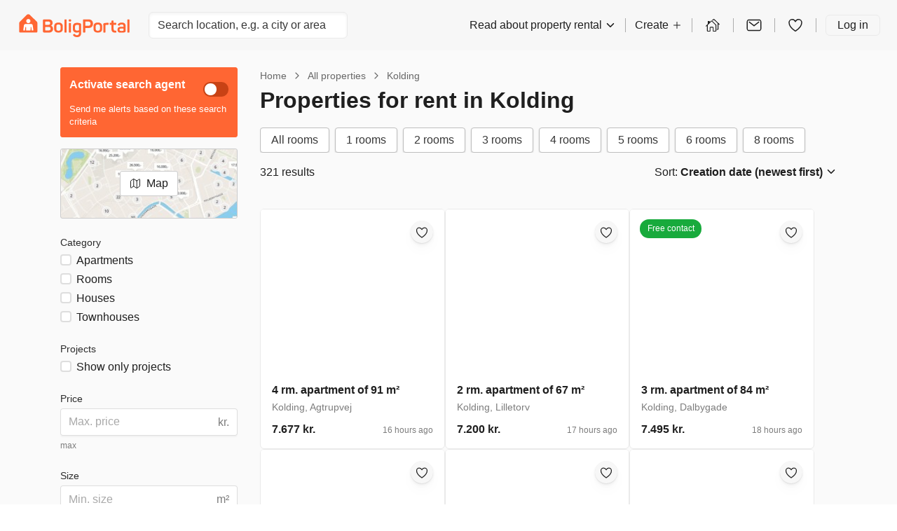

--- FILE ---
content_type: text/plain; charset=utf-8
request_url: https://events.getsitectrl.com/api/v1/events
body_size: 558
content:
{"id":"66f7d54451f4c83f","user_id":"66f7d54451fd0c65","time":1768978452807,"token":"1768978452.942e647bbc917c2d73ae2b94e478db56.9bea93a5f1da387e580724b5f6cb6c41","geo":{"ip":"18.222.176.99","geopath":"147015:147763:220321:","geoname_id":4509177,"longitude":-83.0061,"latitude":39.9625,"postal_code":"43215","city":"Columbus","region":"Ohio","state_code":"OH","country":"United States","country_code":"US","timezone":"America/New_York"},"ua":{"platform":"Desktop","os":"Mac OS","os_family":"Mac OS X","os_version":"10.15.7","browser":"Other","browser_family":"ClaudeBot","browser_version":"1.0","device":"Spider","device_brand":"Spider","device_model":"Desktop"},"utm":{}}